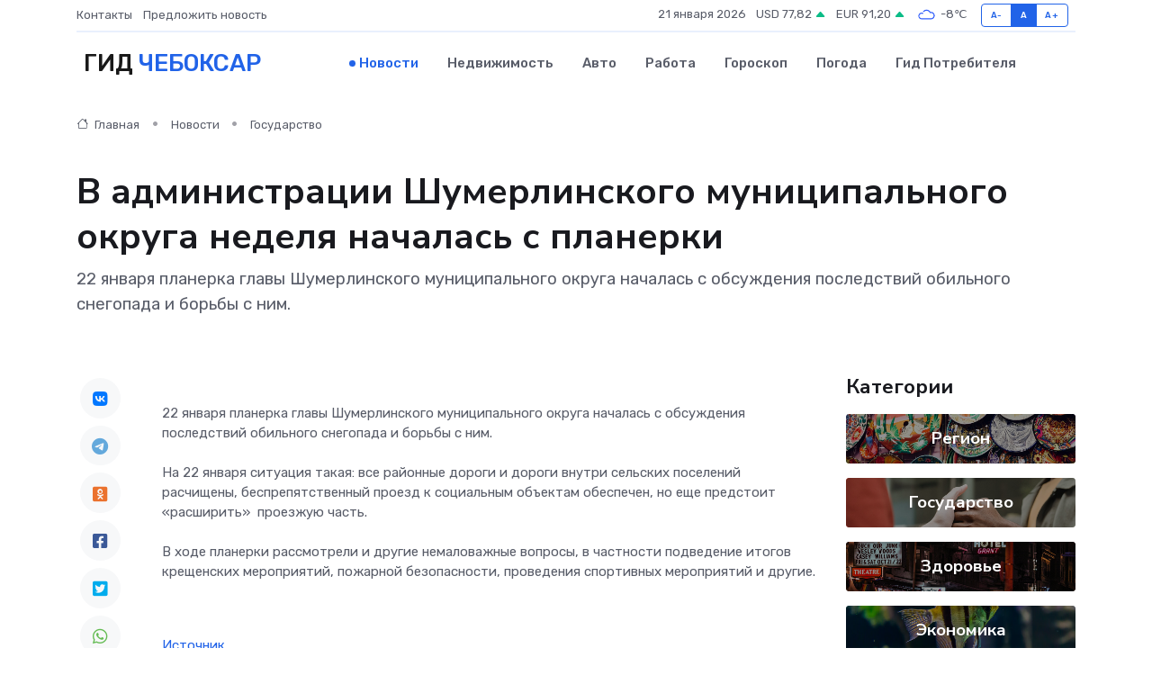

--- FILE ---
content_type: text/html; charset=utf-8
request_url: https://www.google.com/recaptcha/api2/aframe
body_size: 271
content:
<!DOCTYPE HTML><html><head><meta http-equiv="content-type" content="text/html; charset=UTF-8"></head><body><script nonce="bWL-fjmZDP9iUWRVXPYzNA">/** Anti-fraud and anti-abuse applications only. See google.com/recaptcha */ try{var clients={'sodar':'https://pagead2.googlesyndication.com/pagead/sodar?'};window.addEventListener("message",function(a){try{if(a.source===window.parent){var b=JSON.parse(a.data);var c=clients[b['id']];if(c){var d=document.createElement('img');d.src=c+b['params']+'&rc='+(localStorage.getItem("rc::a")?sessionStorage.getItem("rc::b"):"");window.document.body.appendChild(d);sessionStorage.setItem("rc::e",parseInt(sessionStorage.getItem("rc::e")||0)+1);localStorage.setItem("rc::h",'1768993217349');}}}catch(b){}});window.parent.postMessage("_grecaptcha_ready", "*");}catch(b){}</script></body></html>